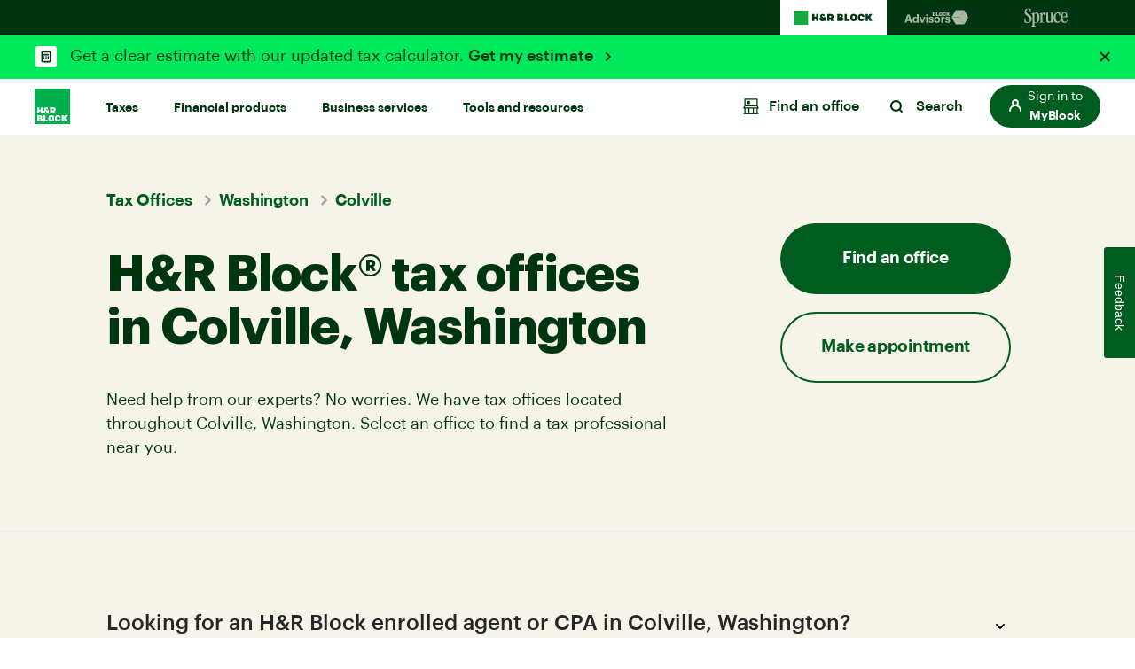

--- FILE ---
content_type: application/javascript; charset=utf8
request_url: https://mp.hrblock.com/tgt/s2s/hrb/activity.js?status=1&url=https%3A%2F%2Fwww.hrblock.com%2Ftax-offices%2Flocal%2Fwashington-tax-preparation%2Fcolville-tax-professionals%2F
body_size: 2311
content:

        /* Execute Target S2S - Expected Response */
        window.___visitorState = {"A78D3BC75245AD7C0A490D4D@AdobeOrg":{"sdid":{"supplementalDataIDCurrent":"087695AB0BBFD930-174143441D378710","supplementalDataIDCurrentConsumed":{"payload:target-global-mbox":true},"supplementalDataIDLastConsumed":{}}}};
        window.___serverState = {"request":{"requestId":"6880151307774ffab76073f89531bcad","property":{"token":"109b361d-dedb-4d15-646a-829d5258ee27"},"context":{"channel":"web","address":{"url":"https://www.hrblock.com/tax-offices/local/washington-tax-preparation/colville-tax-professionals/"},"userAgent":"Mozilla/5.0 (Macintosh; Intel Mac OS X 10_15_7) AppleWebKit/537.36 (KHTML, like Gecko) Chrome/131.0.0.0 Safari/537.36; ClaudeBot/1.0; +claudebot@anthropic.com)"},"experienceCloud":{"analytics":{"supplementalDataId":"087695AB0BBFD930-174143441D378710","logging":"server_side","trackingServer":"smetrics.hrblock.com"}},"execute":{"mboxes":[{"index":0,"name":"prod-pricing-test"},{"index":1,"name":"prod-home-page-test"}]},"telemetry":{"entries":[{"execution":55.17,"telemetryServerToken":"Tqh2nalqe54a0x71pL6McvCQ77cIlucGeuP5W/H9TB0=","mode":"edge","features":{"executeMboxCount":1,"decisioningMethod":"server-side"},"requestId":"6f520e569b6e4d74a539a0775c264eb4","timestamp":1769021266717}]}},"response":{"status":200,"requestId":"6880151307774ffab76073f89531bcad","id":{"tntId":"b7d38a489b9740dcbac79bd386bb336f.35_0"},"client":"hrblock","edgeHost":"mboxedge35.tt.omtrdc.net","execute":{"mboxes":[{"index":0,"name":"prod-pricing-test"},{"index":1,"name":"prod-home-page-test"}]},"telemetryServerToken":"kZ8/JTuvKyAVXXrxfcYga1BHbmstobdNygfF5m6bJZ8="}};
          
          if (typeof window['s2sTargetCallback'] === 'function') { try { window['s2sTargetCallback'](); } catch(err) { console && console.error(err); } }
        

--- FILE ---
content_type: application/javascript; charset=utf8
request_url: https://mp.hrblock.com/idl/hrb/idl.js
body_size: 868
content:
window._mpi = window._mpi || {}; window._mpi.identity = {"dId":"01KFGY4PTV2HBSBB1R5EWBC1HW","mId":"ae751516-9e23-4e45-bfc2-d58b458923d6","fTs":1769021266779,"st":1,"tdd":0}; window._mpi.c_sync = {"ct_dct01":null,"ct_diyct01":null}